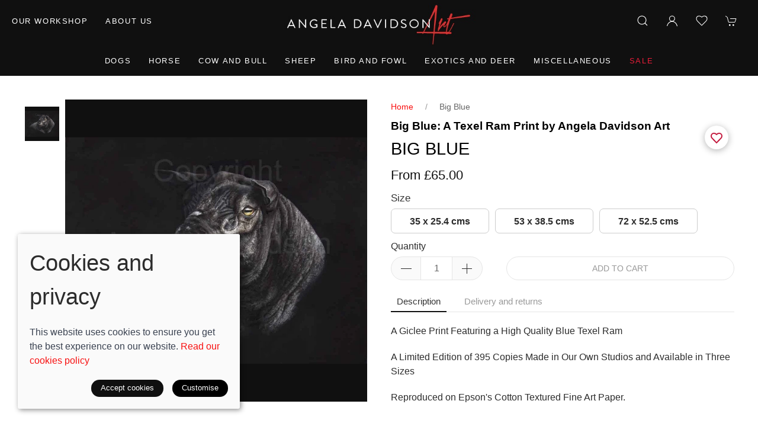

--- FILE ---
content_type: text/html; charset=utf-8
request_url: https://www.angeladavidsonart.co.uk/product/big-blue
body_size: 7365
content:
<!DOCTYPE html><html lang=en><head><meta http-equiv=content-type charset=utf-8><title>Big Blue: A Texel Ram Print by Angela Davidson Art</title><meta name=description content="Buy This Quality Blue Texel Tup Print Directly From Angela Davidson. All Prints Made in the Artist's own Workshops."><meta name=facebook-domain-verification content=yf88c52hhorz0lcgp6lhvrqxc3qppe><meta name=viewport content="width=device-width, initial-scale=1.0"><link rel=preconnect href=https://sd-cdn.azureedge.net crossorigin><link rel=preconnect href=https://cdnjs.cloudflare.com crossorigin><link rel=preconnect href=https://fonts.googleapis.com><link rel=preconnect href=https://fonts.gstatic.com crossorigin><link rel=dns-prefetch href=https://sd-cdn.azureedge.net><link rel=dns-prefetch href=https://cdnjs.cloudflare.com><meta property=og:url content=https://www.angeladavidsonart.co.uk/product/big-blue><meta property=og:title content="Big Blue: A Texel Ram Print by Angela Davidson Art"><meta property=og:type content=product><meta name=twitter:card content=summary_large_image><meta name=twitter:title content="Big Blue: A Texel Ram Print by Angela Davidson Art"><meta property=og:description content="Buy This Quality Blue Texel Tup Print Directly From Angela Davidson. All Prints Made in the Artist's own Workshops."><meta property=og:image content=https://sd-cdn.azureedge.net/d589e1fc-b170-411a-a5cc-c13ded473a3a/Product/4faf2d12-e3c5-4d57-912a-2babdb1db584/bb3bf8d681744b9f857823a0a4db147es842x1120.jpg><link rel=apple-touch-icon sizes=180x180 href=https://sd-cdn.azureedge.net/shared/Ecommerce/angela-davidson-art/ios/180.png><link rel=icon type=image/png sizes=32x32 href=https://sd-cdn.azureedge.net/shared/Ecommerce/angela-davidson-art/windows11/Square44x44Logo.targetsize-32.png><link rel=icon type=image/png sizes=16x16 href=https://sd-cdn.azureedge.net/shared/Ecommerce/angela-davidson-art/windows11/Square44x44Logo.targetsize-16.png><link rel=manifest href=https://sd-cdn.azureedge.net/shared/Ecommerce/angela-davidson-art/manifest.json?v5><link rel=mask-icon href=https://sd-cdn.azureedge.net/shared/Ecommerce/angela-davidson-art/ios/180.png color=#101010><meta name=msapplication-TileColor content=#101010><meta name=theme-color content=#101010><link href=https://www.angeladavidsonart.co.uk/product/big-blue rel=canonical><link rel=stylesheet href=https://cdnjs.cloudflare.com/ajax/libs/uikit/3.5.9/css/uikit.min.css integrity="sha512-Xqa8NIcI5CmhT3dLIwJ/NOX2lzdnApXaRsDOEXijQZJ/WVhZon1xLjD8/RppPqbvIoM2buTnXgi1/QsUVmixqw==" crossorigin=anonymous><link rel=stylesheet href=https://sd-cdn.azureedge.net/shared/css/slick.min.css integrity="sha256-cqoi6HnOD0REyfgv59MMRikYPXWc6D9F6ecbAPCcRBU= sha384-TCaE2Xbsdtmd1SZxNlLBO+5cmkxi+6HzR63m8I+uycwYjjSiaGpljPPjXp2JEuDl sha512-szeSbVElFgD/J7PqRFjcKNgSJgJ02TlHCv7QpBBy0Dqt+ITfia2dNb6n1PPqSLkr9zrUnavlg4eYDH+o+XnwxA==" crossorigin=anonymous><link rel=stylesheet href="https://sd-cdn.azureedge.net/shared/css/slick-theme.min.css?v1=" integrity="sha256-l4cUgVJh9m3NVfhG2HOvTtQjWBgWjOxuxibU1johY/I= sha384-DsIEnkyPbQpG4+Qz4Z6WZ+iTg0NRAwG9c5MJktRoLOk4U792EJTGG6ycM2I8jmr5 sha512-ZHAY0EKfDCBal9BfGteFd+pHLWrfJ4/ZnZz0Z42B7ngtwlOnw1j34Ut5Mkc8OE/wn8FxKmL+u8q03n29OERt4w==" crossorigin=anonymous><link href="/scss/AngelaDavidson.min.css?v2&amp;v=HF6aBfk6Yv3ojrjAU3C5dBSyjLqqSVFdKKdQnGXUtUk" rel=stylesheet><link href=https://sd-cdn.azureedge.net/d589e1fc-b170-411a-a5cc-c13ded473a3a/Misc/Favicon/favicon.png rel=icon><script async src="https://www.googletagmanager.com/gtag/js?id=AW-11040399655"></script><script>window.dataLayer=window.dataLayer||[];function gtag(){dataLayer.push(arguments);}
gtag('js',new Date());gtag('config','AW-11040399655');</script><script defer src="/js/gtrack.min.js?v=-Y86txn_yGVKY2m09_fxsxDOVwuFbLn87fdmMJBT2dw"></script><script async src="/js/lazysizes.min.js?v=QVdLFYRhzWjpQzAZhJ_ZN-oqk3Zn7XmRj8XnzgFnjiU"></script><script defer src=https://cdnjs.cloudflare.com/ajax/libs/jquery/3.5.1/jquery.min.js integrity="sha512-bLT0Qm9VnAYZDflyKcBaQ2gg0hSYNQrJ8RilYldYQ1FxQYoCLtUjuuRuZo+fjqhx/qtq/1itJ0C2ejDxltZVFg==" crossorigin=anonymous></script><script defer src=https://cdnjs.cloudflare.com/ajax/libs/uikit/3.5.9/js/uikit.min.js integrity="sha512-OZ9Sq7ecGckkqgxa8t/415BRNoz2GIInOsu8Qjj99r9IlBCq2XJlm9T9z//D4W1lrl+xCdXzq0EYfMo8DZJ+KA==" crossorigin=anonymous></script><script defer src=https://cdnjs.cloudflare.com/ajax/libs/uikit/3.5.9/js/uikit-icons.min.js integrity="sha512-hcz3GoZLfjU/z1OyArGvM1dVgrzpWcU3jnYaC6klc2gdy9HxrFkmoWmcUYbraeS+V/GWSgfv6upr9ff4RVyQPw==" crossorigin=anonymous></script><script defer src=https://cdnjs.cloudflare.com/ajax/libs/slick-carousel/1.8.1/slick.min.js integrity="sha512-XtmMtDEcNz2j7ekrtHvOVR4iwwaD6o/FUJe6+Zq+HgcCsk3kj4uSQQR8weQ2QVj1o0Pk6PwYLohm206ZzNfubg==" crossorigin=anonymous></script><script defer src=https://sd-cdn.azureedge.net/shared/js/jquery.zoom.min.js integrity="sha256-tzK8pUq7jBkYHa0h2DI5dvrT8WYUsm4JvotQLrwH2Yc= sha384-Zpn2/n9sqV/uPmQNermUx04vyVQP7JkGX5fVESBGbpwG/I1YhJyErdBESzN0/Z25 sha512-YXU4SvJgbdMcqbXJxB2zxe2mz8lprsjpoeigknFQUkbMkrB4oTix9Q/488LMWRN5pbaeJ66h8owVzCsUUHbceg==" crossorigin=anonymous></script><script defer src="https://sd-cdn.azureedge.net/shared/js/jquery.ihavecookies.min.js?v=5" integrity="sha256-u7C+Br9C2xt61x9e6owPgIDyAzxkWJBTz59i4Z+9aKU=" crossorigin=anonymous></script><script async src="https://www.googletagmanager.com/gtag/js?id=G-QL502C86XM"></script><script>window.dataLayer=window.dataLayer||[];function gtag(){dataLayer.push(arguments);}gtag('js',new Date());gtag('config','G-QL502C86XM');</script><script defer src="/js/site.min.js?v=k9hCciPw6_PpcVYoLi6qApX7xupKioq2WdDfHx-I-dg"></script><script defer src="/js/basket.min.js?v=D5ZP2aWQ4rIlt1CVrN5rypRASbkfphcef5pceGnLID8"></script><script defer src="/js/wishlist.min.js?v=ZyX5g9BsZ6swHw_Kt2K7wiYL8EUY6FIeJWDHlLe1RWA"></script><script defer src="/js/product.min.js?v=M1Pf1emtn8uxMmxnMT_RsHV3dr7YIDkFQVxYahAq_PE"></script><script defer src=https://platform.twitter.com/widgets.js charset=utf-8></script><script defer src=//assets.pinterest.com/js/pinit.js></script><script>!function(f,b,e,v,n,t,s){if(f.fbq)return;n=f.fbq=function(){n.callMethod?n.callMethod.apply(n,arguments):n.queue.push(arguments)};if(!f._fbq)f._fbq=n;n.push=n;n.loaded=!0;n.version='2.0';n.queue=[];t=b.createElement(e);t.async=!0;t.src=v;s=b.getElementsByTagName(e)[0];s.parentNode.insertBefore(t,s)}(window,document,'script','https://connect.facebook.net/en_US/fbevents.js');fbq('init','985326359278345');fbq('track','PageView');</script><noscript><img height=1 width=1 style=display:none src="https://www.facebook.com/tr?id=985326359278345&amp;ev=PageView&amp;noscript=1"></noscript><body><header><section class=RibbonBlock style=background-color:#333!important;color:#fff></section><div uk-sticky="sel-target: .uk-navbar-container; cls-active: uk-navbar-sticky"><nav class="uk-navbar-container uk-flex uk-flex-column" uk-navbar="dropbar: true;"><div><div class="uk-align-left uk-margin-left"><a class="uk-navbar-toggle uk-hidden@m" uk-navbar-toggle-icon href=# uk-toggle="target: #offcanvas-nav-primary"></a><ul class="uk-navbar-nav uk-visible@m"><li><a href=/contact title="Visit Angela Davidson Art">Our workshop</a><li><a href=/about title="About Angela Davidson Art">About us</a></ul></div><a class=uk-logo href="/"><img src=https://sd-cdn.azureedge.net/shared/Ecommerce/angela-davidson-art/angela-davidson-art-logo.jpg alt="Angela Davidson Art" title="Angela Davidson Art"></a><div class="uk-align-right uk-margin-right"><ul class="uk-navbar-nav uk-flex-inline"><li class=uk-visible@m><li><a class=uk-navbar-toggle uk-search-icon uk-toggle="target: .nav-overlay; animation: uk-animation-fade" href=# aria-label="Product search"></a><li class=uk-visible@m><a uk-icon="icon: user" title="Login to your account" alt="Login to your account" href=/account/login></a><li class=uk-visible@m><a href=# uk-toggle="target: #wishlist-panel" uk-icon="icon: heart" alt="Add to wishlist" title="Add to wishlist"> <span style=display:none id=wishlist-badge class=uk-badge></span> </a><li><a href=# uk-toggle="target: #cart-panel" uk-icon="icon: cart" alt="Add products to cart" title="Add products to cart"> <span style=display:none id=cart-badge class=uk-badge></span> </a></ul></div></div><div class=MainNav><ul class="uk-navbar-nav uk-visible@m"><li><a href=/dog-prints>Dogs</a><li><a href=/fine-art-equine-prints>Horse</a><li><a href=/fine-art-cattle-prints>Cow and Bull</a><li><a href=/fine-art-sheep-prints>Sheep</a><li><a href=/fine-art-bird-and-fowl-prints>Bird and Fowl</a><li><a href=/fine-art-exotic-animal-deer-prints>Exotics and Deer</a><li><a href=/fine-art-animal-prints>Miscellaneous</a><li><a href=/fine-art-animal-print-sale style=color:#e81d39>Sale</a></ul></div></nav><div class="nav-overlay uk-navbar-left uk-flex-1 SearchBar" hidden><div class="uk-navbar-item uk-width-expand"><form method=get class="uk-search uk-search-navbar uk-width-1-1" action=/shop/search><input class=uk-search-input name=search required type=search placeholder="Search by product name." autofocus></form></div><a class=uk-navbar-toggle uk-close uk-toggle="target: .nav-overlay; animation: uk-animation-fade" href=#></a></div></div><div style=display:none id=offcanvas-nav-primary uk-offcanvas="overlay: true"><div class="uk-offcanvas-bar uk-flex uk-flex-column uk-text-center"><ul class="uk-nav uk-nav-center uk-nav-parent-icon" uk-nav="multiple: true"><li><a class=PrimaryNav href=/dog-prints>Dogs</a><li><a class=PrimaryNav href=/fine-art-equine-prints>Horse</a><li><a class=PrimaryNav href=/fine-art-cattle-prints>Cow and Bull</a><li><a class=PrimaryNav href=/fine-art-sheep-prints>Sheep</a><li><a class=PrimaryNav href=/fine-art-bird-and-fowl-prints>Bird and Fowl</a><li><a class=PrimaryNav href=/fine-art-exotic-animal-deer-prints>Exotics and Deer</a><li><a class=PrimaryNav href=/fine-art-animal-prints>Miscellaneous</a><li><a class=PrimaryNav href=/fine-art-animal-print-sale style=color:#e81d39>Sale</a><li><a class=PrimaryNav href=/contact title="Visit Angela Davidson Art">Our workshop</a><li><a class=PrimaryNav href=/about title="About Angela Davidson Art">About us</a><li><a class=PrimaryNav title="Login to your Angela Davidson Art account" href=/account/login>My account</a><li></ul><div class=uk-margin-top><div class="uk-grid-small uk-child-width-auto uk-flex-inline uk-grid" uk-grid=""><div><a class=uk-icon uk-toggle="target: #wishlist-panel" uk-icon="icon: heart" title="View your wishlist" alt="View your wishlist"></a></div><div><a class=uk-icon href=https://www.facebook.com/angeladavidsonart uk-icon="icon: facebook" title="Visit our Facebook page"></a></div><div><a class=uk-icon href="https://www.instagram.com/angela.davidson.animal.art/" uk-icon="icon: instagram" title="Visit our Instagram page"></a></div><div><a class=uk-icon href=https://twitter.com/AngieArt11 uk-icon="icon: twitter" title="Visit our Twitter page"></a></div><div><a class=uk-icon href="https://www.pinterest.co.uk/afiddler2/" uk-icon="icon: pinterest" title="Visit our Pinterest page"></a></div></div></div></div></div></header><main role=main class=pb-3><section class="uk-section uk-container"><section class="Product uk-child-width-1-1 uk-child-width-1-2@s" uk-grid><div id=product-key class=hide data-id=4faf2d12-e3c5-4d57-912a-2babdb1db584 data-colour=""></div><input name=__RequestVerificationToken type=hidden value=CfDJ8NtkWLYAKolMnBbLdXYP7W503hboWUPY5TVUOeAirqRnkkkdSN_blKzAKp0qkxjyJoXGWxKp-5JDjcvy-AmGgrvPNCRALYmmISfOnTXJBYkSjidZAG0rrSeQVAEUqIC_j0skbUhb1vZ1D4WDedLsYvA><div id=product-key class=hide data-id=4faf2d12-e3c5-4d57-912a-2babdb1db584 data-colour=""></div><div><div class="ProductSlider uk-position-relative uk-visible-toggle"><div class="slider-for uk-margin-large-left"><div><picture><source srcset=https://sd-cdn.azureedge.net/d589e1fc-b170-411a-a5cc-c13ded473a3a/Product/4faf2d12-e3c5-4d57-912a-2babdb1db584/bb3bf8d681744b9f857823a0a4db147es842x1120.webp type=image/webp><source srcset=https://sd-cdn.azureedge.net/d589e1fc-b170-411a-a5cc-c13ded473a3a/Product/4faf2d12-e3c5-4d57-912a-2babdb1db584/bb3bf8d681744b9f857823a0a4db147es842x1120.jpg type=image/jpeg><img src=https://sd-cdn.azureedge.net/d589e1fc-b170-411a-a5cc-c13ded473a3a/Product/4faf2d12-e3c5-4d57-912a-2babdb1db584/bb3bf8d681744b9f857823a0a4db147es842x1120.jpg alt="Big Blue: A Texel Ram Print by Angela Davidson Art" title="Big Blue: A Texel Ram Print by Angela Davidson Art" class=image-zoom> </picture></div></div><div class="uk-position-top-left uk-visible@m"><div class=slider-nav><div><picture><source srcset=https://sd-cdn.azureedge.net/d589e1fc-b170-411a-a5cc-c13ded473a3a/Product/4faf2d12-e3c5-4d57-912a-2babdb1db584/bb3bf8d681744b9f857823a0a4db147es842x1120.webp type=image/webp><source srcset=https://sd-cdn.azureedge.net/d589e1fc-b170-411a-a5cc-c13ded473a3a/Product/4faf2d12-e3c5-4d57-912a-2babdb1db584/bb3bf8d681744b9f857823a0a4db147es842x1120.jpg type=image/jpeg><img src=https://sd-cdn.azureedge.net/d589e1fc-b170-411a-a5cc-c13ded473a3a/Product/4faf2d12-e3c5-4d57-912a-2babdb1db584/bb3bf8d681744b9f857823a0a4db147es842x1120.jpg alt="Big Blue: A Texel Ram Print by Angela Davidson Art" title="Big Blue: A Texel Ram Print by Angela Davidson Art" width=58> </picture></div></div></div></div></div><div><ul class=uk-breadcrumb><li><a href="/">Home</a><li><span>Big Blue</span></ul><div uk-grid><div class=uk-width-expand><h1 id=product-brand>Big Blue: A Texel Ram Print by Angela Davidson Art</h1><h2 id=product-name>Big Blue</h2></div><div class=uk-width-auto><div><a class="add-to-wl wl-style" href=#! data-id=4faf2d12-e3c5-4d57-912a-2babdb1db584 data-colour=""> <span class=wl-icon uk-icon=icon:heart></span> </a></div></div></div><div><span id=variant-price data-base="From £65.00" class=product-price>From &#xA3;65.00</span></div><div class=uk-margin-remove-bottom><input id=gt-brand type=hidden value="Angela Davidson Art"> <input id=gt-name type=hidden value="Big Blue"> <input id=gt-category type=hidden value=Sheep> <input id=gt-variant type=hidden> <input id=gt-price type=hidden value=65.00><form class=product-form action=/product/big-blue method=post><div class="uk-child-width-1-1 variant-item" data-oosp=True data-name="Big Blue" data-brand="Angela Davidson Art" data-category=Sheep uk-grid><input type=hidden class=product-key data-id=4faf2d12-e3c5-4d57-912a-2babdb1db584 value=4faf2d12-e3c5-4d57-912a-2babdb1db584> <input type=hidden class=variant-key value=00000000-0000-0000-0000-000000000000><div class=uk-margin-small-top><label class=uk-form-label for=form-text-size>Size</label><div class=uk-form-controls><div class="uk-grid-collapse uk-child-width-auto uk-grid"><div class="p-opt-button p-opt-size" data-id="35 x 25.4 cms"><input class="uk-radio rb-variant-size" onclick=optionSelected(this) value="35 x 25.4 cms" type=radio name=rb-variant-size> <label>35 x 25.4 cms</label></div><div class="p-opt-button p-opt-size" data-id="53 x 38.5 cms"><input class="uk-radio rb-variant-size" onclick=optionSelected(this) value="53 x 38.5 cms" type=radio name=rb-variant-size> <label>53 x 38.5 cms</label></div><div class="p-opt-button p-opt-size" data-id="72 x 52.5 cms"><input class="uk-radio rb-variant-size" onclick=optionSelected(this) value="72 x 52.5 cms" type=radio name=rb-variant-size> <label>72 x 52.5 cms</label></div></div></div></div><span style=display:none class="uk-text-danger size-error uk-margin-remove-top uk-margin-bottom"></span><ul class=hide><li class=variant data-qty=0 data-price=£245.00 data-id=862cae8e-4bd1-4786-bfe3-71dfde853dfb data-colour="" data-size="72 x 52.5 cms" data-opt1="" data-opt2=""><li class=variant data-qty=0 data-price=£135.00 data-id=742b6679-4ff0-49a6-97a2-b3ba06bac90b data-colour="" data-size="53 x 38.5 cms" data-opt1="" data-opt2=""><li class=variant data-qty=0 data-price=£65.00 data-id=7e7007b0-6761-49cb-938e-c201d3fdc28f data-colour="" data-size="35 x 25.4 cms" data-opt1="" data-opt2=""></ul><div class="uk-child-width-1-2 uk-margin-remove uk-flex uk-flex-bottom" uk-grid><div class="uk-width-auto uk-padding-remove"><label>Quantity</label><div class=qty-ctrl style=margin-top:5px><button type=button class="uk-button qty-dec"><span uk-icon=minus></span></button> <input class="uk-input p-qty" type=number value=1 min=1 placeholder=1> <button type=button class="uk-button qty-inc"><span uk-icon=plus></span></button></div></div><div class=uk-width-expand><button disabled class="btn-add-to-cart uk-button uk-button-primary uk-width-1-1">Add to cart</button></div></div><span style=display:none class="uk-text-danger add-to-cart-error uk-margin-remove-top uk-margin-bottom"></span></div><input name=__RequestVerificationToken type=hidden value=CfDJ8NtkWLYAKolMnBbLdXYP7W503hboWUPY5TVUOeAirqRnkkkdSN_blKzAKp0qkxjyJoXGWxKp-5JDjcvy-AmGgrvPNCRALYmmISfOnTXJBYkSjidZAG0rrSeQVAEUqIC_j0skbUhb1vZ1D4WDedLsYvA></form></div><section class=uk-margin><ul uk-tab><li><a href=#>Description</a><li><a href=#>Delivery and returns</a></ul><ul class=uk-switcher><li><div class=content><p>A Giclee Print Featuring a High Quality Blue Texel Ram<p>A Limited Edition of 395 Copies Made in Our Own Studios and Available in Three Sizes<p>Reproduced on Epson's Cotton Textured Fine Art Paper.<p><br><p>Big Blue. Every year there seems to be yet another type of texel sheep pop up in yet another colour. To the uninitiated it's all a wee bit confusing. But, then again, I'm at an age where a confused look doesn't look out of place.</p><span><b>SKU:</b> 1234</span></div><div class=show-more><a href=# class=ShowMore>Show more</a></div><li><p>All of Angela's prints are now sent fitted in a FREE Double Mount and, better still, all of our mounts are made from Conservation Grade board. Alas, this offer only applies to UK Mainland Postal Addresses. All deliveries must be signed for.<p>UK Mainland Postage: FREE over £150.&nbsp;<br><p>Please see our <a href=/delivery target=_blank>delivery and returns policy</a> for further information.</ul></section></div></section></section><section class=uk-container><div class=social-share><a target=_blank href="https://www.facebook.com/share.php?u=https%3a%2f%2fwww.angeladavidsonart.co.uk%2fproduct%2fbig-blue" rel=noopener> <span uk-icon="icon:facebook; ratio: 1.2"></span> </a> <a target=_blank href="//twitter.com/share?text=Check%20this%20out!&amp;url=https%3a%2f%2fwww.angeladavidsonart.co.uk%2fproduct%2fbig-blue" rel=noopener> <span uk-icon="icon:twitter; ratio: 1.2"></span> </a> <a target=_blank href="https://www.pinterest.com/pin/create/button/?url=&amp;media=&amp;description=" data-pin-custom=true rel=noopener> <span uk-icon="icon:pinterest; ratio: 1.2"></span> </a></div></section><section class=product-carousel><div id=related-products></div></section><style>.hideContent{overflow:hidden;height:162px}.showContent{height:auto}</style><script type=application/ld+json>{"@context":"https://schema.org","@type":"Product","name":"Big Blue: A Texel Ram Print by Angela Davidson Art","image":"https://sd-cdn.azureedge.net/d589e1fc-b170-411a-a5cc-c13ded473a3a/Product/4faf2d12-e3c5-4d57-912a-2babdb1db584/bb3bf8d681744b9f857823a0a4db147es842x1120.jpg","description":"A Giclee Print Featuring a High Quality Blue Texel Ram\r\nA Limited Edition of 395 Copies\r\nMade in Our Own Studios and Available in Three Sizes\r\nReproduced on Epson\u0027s Cotton Textured Fine Art Paper.Big Blue. Every year there seems to be yet another type of texel sheep pop up in yet another colour. To the uninitiated it\u0027s all a wee bit confusing. But, then again, I\u0027m at an age where a confused look doesn\u0027t look out of place.","sku":"1234","brand":{"@type":"Brand","name":"Angela Davidson Art"},"offers":{"@type":"Offer","url":"https://www.angeladavidsonart.co.uk/product/big-blue","priceCurrency":"GBP","price":"65.00","availability":"https://schema.org/InStock"}}</script></main><div class=NewsletterColour id=Newsletter><h3>Don't miss Angela's latest prints</h3><p>Be the first to know about new prints and offers.</p><button class=newsletter-button id=open-newsletter type=button>Sign up now!</button><ul class=social><li><a href="https://www.instagram.com/angela.davidson.animal.art/" uk-icon="icon: instagram" alt="Angela Davidson Art Instagram" title="Angela Davidson Art Instagram"></a><li><a href="https://www.pinterest.co.uk/afiddler2/" uk-icon="icon: pinterest" alt="Angela Davidson Art Pinterest" title="Angela Davidson Art Pinterest"></a><li><a href=https://twitter.com/AngieArt11 uk-icon="icon: twitter" alt="Angela Davidson Art Twitter" title="Angela Davidson Art Twitter"></a><li><a href=https://www.facebook.com/angeladavidsonart uk-icon="icon: facebook" alt="Angela Davidson Art Facebook" title="Angela Davidson Art Facebook"></a></ul></div><footer class=uk-section><div class=uk-container><div class=uk-child-width-1-3@m uk-grid><div><ul class=uk-list><li class=uk-nav-header>Visit our store<li style=white-space:pre-line>Waulkmill Cottage, Dunnydeer, Insch, Aberdeenshire, AB52 6XQ<li>Tel: <a href=tel:01464821351>01464821351</a><li>Email: <a href="mailto:info@angeladavidsonart.co.uk?Subject=Online%20enquiry">info@angeladavidsonart.co.uk</a><li class=uk-nav-header>Opening hours<li style=white-space:pre-line>Mon - Fri: 08:00 - 17:00&#xD;&#xA;Sat: 09:00 - 16:00&#xD;&#xA;Sun: Closed</ul></div><div><ul class=uk-list><li class=uk-nav-header>Information<li><a href=/about>Our story</a><li><a href=/contact>Find us</a><li><a href=/account/login>My account</a><li><a href=/print-information>Print information</a><li><a href=/quality-information>Quality information</a><li><a href=/commissions>Commissions</a></ul></div><div><ul class=uk-list><li class=uk-nav-header>Policies<li><a href=/terms>Terms and conditions</a><li><a href=/cookies>Cookies policy</a><li><a href=/privacy>Privacy policy</a><li><a href=/delivery>Delivery and returns policy</a></ul><div><div><div class="uk-grid-small uk-child-width-auto uk-flex-inline uk-grid" uk-grid><div><img src=https://sd-cdn.azureedge.net/shared/Ecommerce/visa.svg width=40 height=33 alt="Visa logo"></div><div><img src=https://sd-cdn.azureedge.net/shared/Ecommerce/mastercard.svg width=40 height=33 alt="Mastercard logo"></div><div><img src=https://sd-cdn.azureedge.net/shared/Ecommerce/maestrocard.svg width=40 height=33 alt="Maestrocard logo"></div><div><img src=https://sd-cdn.azureedge.net/shared/Ecommerce/amex.svg width=40 height=33 alt="American Express logo"></div><div><img src=https://sd-cdn.azureedge.net/shared/Ecommerce/jcb.svg width=40 height=33 alt="JCB logo"></div><div><img src=https://sd-cdn.azureedge.net/shared/images/google-pay.svg width=40 height=33 alt="Google Pay logo"></div><div><img src=https://sd-cdn.azureedge.net/shared/images/Apple_Pay.svg width=40 height=33 alt="Apple Pay logo"></div></div></div></div></div></div><div class="uk-grid-match uk-child-width-1-2@m" uk-grid><div><span>&copy; 2026 Angela Davidson Art | <a href=/sitemap>Site map</a></span> <span>eCommerce by <a href=https://www.saledock.com target=_blank rel=noopener>Saledock</a></span></div><div class=uk-text-right><span>VAT Registration: 813996593</span></div></div></div></footer><div id=generic-modal class=uk-flex-top uk-modal><div class="uk-modal-dialog uk-modal-body uk-margin-auto-vertical"><button class=uk-modal-close-default type=button uk-close></button><div id=generic-modal-content></div></div></div><div id=modal-full class=uk-flex-top uk-modal><div class="uk-modal-dialog uk-modal-body uk-margin-auto-vertical"><button class="uk-modal-close-full uk-close-large" type=button uk-close></button><div uk-height-match="target: > .ModalContentHeight" id=modal-full-content class="uk-grid-collapse uk-child-width-1-2@s uk-flex-middle uk-padding-small" uk-grid></div></div></div><div id=cart-panel uk-offcanvas="flip: true; overlay: true" style=display:none></div><div id=wishlist-panel uk-offcanvas="flip: true; overlay: true" style=display:none><div class=uk-offcanvas-bar><button class=uk-offcanvas-close type=button uk-close></button><h3>Wishlist</h3><div id=wishlist-container></div></div></div>

--- FILE ---
content_type: text/html; charset=utf-8
request_url: https://www.angeladavidsonart.co.uk/basket
body_size: 137
content:
<div class=uk-offcanvas-bar><button class=uk-offcanvas-close type=button uk-close></button><h3>Cart</h3><div><p>There's nothing to see here</div></div>

--- FILE ---
content_type: text/html; charset=utf-8
request_url: https://www.angeladavidsonart.co.uk/shop/relatedproducts/4faf2d12-e3c5-4d57-912a-2babdb1db584?colour=
body_size: 2279
content:
<div class=uk-article><h3 class=uk-article-title>You may also like</h3></div><div uk-slider="autoplay: true; center: true; autoplay-interval: 3000;" class=uk-margin><div class=uk-position-relative><div id=product-list class="uk-slider-items uk-grid-match uk-child-width-1-2 uk-child-width-1-4@s uk-child-width-1-5@m uk-grid-small" uk-grid uk-height-match="target: > div > .uk-card"><div class=uk-transition-toggle><div class="uk-card uk-card-small"><div class=uk-card-body><div class=p-list-img><a href=/product/northern-black alt="Northern Black: A Sheep Fine Art Print"> <picture><source srcset=https://sd-cdn.azureedge.net/d589e1fc-b170-411a-a5cc-c13ded473a3a/Product/6b8e6cc0-da4e-4dde-ace1-5bd2d64e852c/3618a885cb7746928499f3592cb67d11s842x1120.webp type=image/webp><source srcset=https://sd-cdn.azureedge.net/d589e1fc-b170-411a-a5cc-c13ded473a3a/Product/6b8e6cc0-da4e-4dde-ace1-5bd2d64e852c/3618a885cb7746928499f3592cb67d11s842x1120.jpg type=image/jpeg><img alt="Northern Black" class=lazyload data-src=https://sd-cdn.azureedge.net/d589e1fc-b170-411a-a5cc-c13ded473a3a/Product/6b8e6cc0-da4e-4dde-ace1-5bd2d64e852c/3618a885cb7746928499f3592cb67d11s842x1120.jpg title="Northern Black: A Sheep Fine Art Print"> </picture> </a></div><div class="uk-transition-fade uk-position-top"><div class=p-list-img><a href=/product/northern-black alt="Northern Black: A Sheep Fine Art Print"> <picture><source srcset=https://sd-cdn.azureedge.net/d589e1fc-b170-411a-a5cc-c13ded473a3a/Product/6b8e6cc0-da4e-4dde-ace1-5bd2d64e852c/3618a885cb7746928499f3592cb67d11s842x1120.webp type=image/webp><source srcset=https://sd-cdn.azureedge.net/d589e1fc-b170-411a-a5cc-c13ded473a3a/Product/6b8e6cc0-da4e-4dde-ace1-5bd2d64e852c/3618a885cb7746928499f3592cb67d11s842x1120.jpg type=image/jpeg><img alt=https://sd-cdn.azureedge.net/d589e1fc-b170-411a-a5cc-c13ded473a3a/Product/6b8e6cc0-da4e-4dde-ace1-5bd2d64e852c/3618a885cb7746928499f3592cb67d11s842x1120.jpg class=lazyload data-src=https://sd-cdn.azureedge.net/d589e1fc-b170-411a-a5cc-c13ded473a3a/Product/6b8e6cc0-da4e-4dde-ace1-5bd2d64e852c/3618a885cb7746928499f3592cb67d11s842x1120.jpg title="Northern Black: A Sheep Fine Art Print"> </picture> </a></div><div class="uk-position-bottom uk-visible@s"><a class=p-qview data-slug=northern-black href=#!><span>Quick view</span></a></div></div><div class=uk-position-top-left></div><div><div class=p-info><div class="uk-flex uk-flex-inline"><div class=uk-width-expand><h3><a href=/product/northern-black>Northern Black</a></h3></div><a class="add-to-wl uk-width-auto" href=#! data-id=6b8e6cc0-da4e-4dde-ace1-5bd2d64e852c data-colour=""><span class=wl-icon uk-icon="icon: heart"></span></a></div><span class=p-price>From &#xA3;85.00</span></div><div class="uk-position-top-right uk-visible@s"></div></div></div></div></div><div class=uk-transition-toggle><div class="uk-card uk-card-small"><div class=uk-card-body><div class=p-list-img><a href=/product/genetex alt="Genetex: A Sheep Fine Art Print"> <picture><source srcset=https://sd-cdn.azureedge.net/d589e1fc-b170-411a-a5cc-c13ded473a3a/Product/8868ba48-3347-4ed9-af28-bdd171d99d72/888aa2d4ac71496f9df5f479bb3380c6s842x1120.webp type=image/webp><source srcset=https://sd-cdn.azureedge.net/d589e1fc-b170-411a-a5cc-c13ded473a3a/Product/8868ba48-3347-4ed9-af28-bdd171d99d72/888aa2d4ac71496f9df5f479bb3380c6s842x1120.jpg type=image/jpeg><img alt=Genetex class=lazyload data-src=https://sd-cdn.azureedge.net/d589e1fc-b170-411a-a5cc-c13ded473a3a/Product/8868ba48-3347-4ed9-af28-bdd171d99d72/888aa2d4ac71496f9df5f479bb3380c6s842x1120.jpg title="Genetex: A Sheep Fine Art Print"> </picture> </a></div><div class="uk-transition-fade uk-position-top"><div class=p-list-img><a href=/product/genetex alt="Genetex: A Sheep Fine Art Print"> <picture><source srcset=https://sd-cdn.azureedge.net/d589e1fc-b170-411a-a5cc-c13ded473a3a/Product/8868ba48-3347-4ed9-af28-bdd171d99d72/888aa2d4ac71496f9df5f479bb3380c6s842x1120.webp type=image/webp><source srcset=https://sd-cdn.azureedge.net/d589e1fc-b170-411a-a5cc-c13ded473a3a/Product/8868ba48-3347-4ed9-af28-bdd171d99d72/888aa2d4ac71496f9df5f479bb3380c6s842x1120.jpg type=image/jpeg><img alt=https://sd-cdn.azureedge.net/d589e1fc-b170-411a-a5cc-c13ded473a3a/Product/8868ba48-3347-4ed9-af28-bdd171d99d72/888aa2d4ac71496f9df5f479bb3380c6s842x1120.jpg class=lazyload data-src=https://sd-cdn.azureedge.net/d589e1fc-b170-411a-a5cc-c13ded473a3a/Product/8868ba48-3347-4ed9-af28-bdd171d99d72/888aa2d4ac71496f9df5f479bb3380c6s842x1120.jpg title="Genetex: A Sheep Fine Art Print"> </picture> </a></div><div class="uk-position-bottom uk-visible@s"><a class=p-qview data-slug=genetex href=#!><span>Quick view</span></a></div></div><div class=uk-position-top-left></div><div><div class=p-info><div class="uk-flex uk-flex-inline"><div class=uk-width-expand><h3><a href=/product/genetex>Genetex</a></h3></div><a class="add-to-wl uk-width-auto" href=#! data-id=8868ba48-3347-4ed9-af28-bdd171d99d72 data-colour=""><span class=wl-icon uk-icon="icon: heart"></span></a></div><span class=p-price>From &#xA3;65.00</span></div><div class="uk-position-top-right uk-visible@s"></div></div></div></div></div><div class=uk-transition-toggle><div class="uk-card uk-card-small"><div class=uk-card-body><div class=p-list-img><a href=/product/jac-the-lad alt="Jac The Lad: A Sheep Fine Art Print"> <picture><source srcset=https://sd-cdn.azureedge.net/d589e1fc-b170-411a-a5cc-c13ded473a3a/Product/7ea72c0e-486b-4d8e-afe4-7d838af2d425/cda065e8753d479b8222a432eed714e7s842x1120.webp type=image/webp><source srcset=https://sd-cdn.azureedge.net/d589e1fc-b170-411a-a5cc-c13ded473a3a/Product/7ea72c0e-486b-4d8e-afe4-7d838af2d425/cda065e8753d479b8222a432eed714e7s842x1120.jpg type=image/jpeg><img alt="Jac The Lad" class=lazyload data-src=https://sd-cdn.azureedge.net/d589e1fc-b170-411a-a5cc-c13ded473a3a/Product/7ea72c0e-486b-4d8e-afe4-7d838af2d425/cda065e8753d479b8222a432eed714e7s842x1120.jpg title="Jac The Lad: A Sheep Fine Art Print"> </picture> </a></div><div class="uk-transition-fade uk-position-top"><div class=p-list-img><a href=/product/jac-the-lad alt="Jac The Lad: A Sheep Fine Art Print"> <picture><source srcset=https://sd-cdn.azureedge.net/d589e1fc-b170-411a-a5cc-c13ded473a3a/Product/7ea72c0e-486b-4d8e-afe4-7d838af2d425/cda065e8753d479b8222a432eed714e7s842x1120.webp type=image/webp><source srcset=https://sd-cdn.azureedge.net/d589e1fc-b170-411a-a5cc-c13ded473a3a/Product/7ea72c0e-486b-4d8e-afe4-7d838af2d425/cda065e8753d479b8222a432eed714e7s842x1120.jpg type=image/jpeg><img alt=https://sd-cdn.azureedge.net/d589e1fc-b170-411a-a5cc-c13ded473a3a/Product/7ea72c0e-486b-4d8e-afe4-7d838af2d425/cda065e8753d479b8222a432eed714e7s842x1120.jpg class=lazyload data-src=https://sd-cdn.azureedge.net/d589e1fc-b170-411a-a5cc-c13ded473a3a/Product/7ea72c0e-486b-4d8e-afe4-7d838af2d425/cda065e8753d479b8222a432eed714e7s842x1120.jpg title="Jac The Lad: A Sheep Fine Art Print"> </picture> </a></div><div class="uk-position-bottom uk-visible@s"><a class=p-qview data-slug=jac-the-lad href=#!><span>Quick view</span></a></div></div><div class=uk-position-top-left></div><div><div class=p-info><div class="uk-flex uk-flex-inline"><div class=uk-width-expand><h3><a href=/product/jac-the-lad>Jac The Lad</a></h3></div><a class="add-to-wl uk-width-auto" href=#! data-id=7ea72c0e-486b-4d8e-afe4-7d838af2d425 data-colour=""><span class=wl-icon uk-icon="icon: heart"></span></a></div><span class=p-price>From &#xA3;65.00</span></div><div class="uk-position-top-right uk-visible@s"></div></div></div></div></div><div class=uk-transition-toggle><div class="uk-card uk-card-small"><div class=uk-card-body><div class=p-list-img><a href=/product/bel-bottoms alt="Bel-Bottoms: A Sheep Fine Art Print"> <picture><source srcset=https://sd-cdn.azureedge.net/d589e1fc-b170-411a-a5cc-c13ded473a3a/Product/6edb2efd-efcf-4e8d-9856-4452f6b227ad/128fcbc7477541c48c36f7009277f9b9s842x1120.webp type=image/webp><source srcset=https://sd-cdn.azureedge.net/d589e1fc-b170-411a-a5cc-c13ded473a3a/Product/6edb2efd-efcf-4e8d-9856-4452f6b227ad/128fcbc7477541c48c36f7009277f9b9s842x1120.jpg type=image/jpeg><img alt=Bel-Bottoms class=lazyload data-src=https://sd-cdn.azureedge.net/d589e1fc-b170-411a-a5cc-c13ded473a3a/Product/6edb2efd-efcf-4e8d-9856-4452f6b227ad/128fcbc7477541c48c36f7009277f9b9s842x1120.jpg title="Bel-Bottoms: A Sheep Fine Art Print"> </picture> </a></div><div class="uk-transition-fade uk-position-top"><div class=p-list-img><a href=/product/bel-bottoms alt="Bel-Bottoms: A Sheep Fine Art Print"> <picture><source srcset=https://sd-cdn.azureedge.net/d589e1fc-b170-411a-a5cc-c13ded473a3a/Product/6edb2efd-efcf-4e8d-9856-4452f6b227ad/128fcbc7477541c48c36f7009277f9b9s842x1120.webp type=image/webp><source srcset=https://sd-cdn.azureedge.net/d589e1fc-b170-411a-a5cc-c13ded473a3a/Product/6edb2efd-efcf-4e8d-9856-4452f6b227ad/128fcbc7477541c48c36f7009277f9b9s842x1120.jpg type=image/jpeg><img alt=https://sd-cdn.azureedge.net/d589e1fc-b170-411a-a5cc-c13ded473a3a/Product/6edb2efd-efcf-4e8d-9856-4452f6b227ad/128fcbc7477541c48c36f7009277f9b9s842x1120.jpg class=lazyload data-src=https://sd-cdn.azureedge.net/d589e1fc-b170-411a-a5cc-c13ded473a3a/Product/6edb2efd-efcf-4e8d-9856-4452f6b227ad/128fcbc7477541c48c36f7009277f9b9s842x1120.jpg title="Bel-Bottoms: A Sheep Fine Art Print"> </picture> </a></div><div class="uk-position-bottom uk-visible@s"><a class=p-qview data-slug=bel-bottoms href=#!><span>Quick view</span></a></div></div><div class=uk-position-top-left></div><div><div class=p-info><div class="uk-flex uk-flex-inline"><div class=uk-width-expand><h3><a href=/product/bel-bottoms>Bel-Bottoms</a></h3></div><a class="add-to-wl uk-width-auto" href=#! data-id=6edb2efd-efcf-4e8d-9856-4452f6b227ad data-colour=""><span class=wl-icon uk-icon="icon: heart"></span></a></div><span class=p-price>From &#xA3;50.00</span></div><div class="uk-position-top-right uk-visible@s"></div></div></div></div></div><div class=uk-transition-toggle><div class="uk-card uk-card-small"><div class=uk-card-body><div class=p-list-img><a href=/product/blue-shade-ewes alt="Blue Shade Ewes: A Sheep Fine Art Print"> <picture><source srcset=https://sd-cdn.azureedge.net/d589e1fc-b170-411a-a5cc-c13ded473a3a/Product/9f63ac83-92cc-4fec-b08e-01357fd8413c/7b1562b389874b50a62c5570b3c80066s842x1120.webp type=image/webp><source srcset=https://sd-cdn.azureedge.net/d589e1fc-b170-411a-a5cc-c13ded473a3a/Product/9f63ac83-92cc-4fec-b08e-01357fd8413c/7b1562b389874b50a62c5570b3c80066s842x1120.jpg type=image/jpeg><img alt="Blue Shade Ewes" class=lazyload data-src=https://sd-cdn.azureedge.net/d589e1fc-b170-411a-a5cc-c13ded473a3a/Product/9f63ac83-92cc-4fec-b08e-01357fd8413c/7b1562b389874b50a62c5570b3c80066s842x1120.jpg title="Blue Shade Ewes: A Sheep Fine Art Print"> </picture> </a></div><div class="uk-transition-fade uk-position-top"><div class=p-list-img><a href=/product/blue-shade-ewes alt="Blue Shade Ewes: A Sheep Fine Art Print"> <picture><source srcset=https://sd-cdn.azureedge.net/d589e1fc-b170-411a-a5cc-c13ded473a3a/Product/9f63ac83-92cc-4fec-b08e-01357fd8413c/7b1562b389874b50a62c5570b3c80066s842x1120.webp type=image/webp><source srcset=https://sd-cdn.azureedge.net/d589e1fc-b170-411a-a5cc-c13ded473a3a/Product/9f63ac83-92cc-4fec-b08e-01357fd8413c/7b1562b389874b50a62c5570b3c80066s842x1120.jpg type=image/jpeg><img alt=https://sd-cdn.azureedge.net/d589e1fc-b170-411a-a5cc-c13ded473a3a/Product/9f63ac83-92cc-4fec-b08e-01357fd8413c/7b1562b389874b50a62c5570b3c80066s842x1120.jpg class=lazyload data-src=https://sd-cdn.azureedge.net/d589e1fc-b170-411a-a5cc-c13ded473a3a/Product/9f63ac83-92cc-4fec-b08e-01357fd8413c/7b1562b389874b50a62c5570b3c80066s842x1120.jpg title="Blue Shade Ewes: A Sheep Fine Art Print"> </picture> </a></div><div class="uk-position-bottom uk-visible@s"><a class=p-qview data-slug=blue-shade-ewes href=#!><span>Quick view</span></a></div></div><div class=uk-position-top-left></div><div><div class=p-info><div class="uk-flex uk-flex-inline"><div class=uk-width-expand><h3><a href=/product/blue-shade-ewes>Blue Shade Ewes</a></h3></div><a class="add-to-wl uk-width-auto" href=#! data-id=9f63ac83-92cc-4fec-b08e-01357fd8413c data-colour=""><span class=wl-icon uk-icon="icon: heart"></span></a></div><span class=p-price>From &#xA3;65.00</span></div><div class="uk-position-top-right uk-visible@s"></div></div></div></div></div><div class=uk-transition-toggle><div class="uk-card uk-card-small"><div class=uk-card-body><div class=p-list-img><a href=/product/hillside-primary alt="Hillside Primary: A Sheep Fine Art Print"> <picture><source srcset=https://sd-cdn.azureedge.net/d589e1fc-b170-411a-a5cc-c13ded473a3a/Product/49de7fab-70c8-4a06-9a5f-a7ca21a3e158/9264e7b16fca4c8780f0b64b7a357470s842x1120.webp type=image/webp><source srcset=https://sd-cdn.azureedge.net/d589e1fc-b170-411a-a5cc-c13ded473a3a/Product/49de7fab-70c8-4a06-9a5f-a7ca21a3e158/9264e7b16fca4c8780f0b64b7a357470s842x1120.jpg type=image/jpeg><img alt="Hillside Primary" class=lazyload data-src=https://sd-cdn.azureedge.net/d589e1fc-b170-411a-a5cc-c13ded473a3a/Product/49de7fab-70c8-4a06-9a5f-a7ca21a3e158/9264e7b16fca4c8780f0b64b7a357470s842x1120.jpg title="Hillside Primary: A Sheep Fine Art Print"> </picture> </a></div><div class="uk-transition-fade uk-position-top"><div class=p-list-img><a href=/product/hillside-primary alt="Hillside Primary: A Sheep Fine Art Print"> <picture><source srcset=https://sd-cdn.azureedge.net/d589e1fc-b170-411a-a5cc-c13ded473a3a/Product/49de7fab-70c8-4a06-9a5f-a7ca21a3e158/9264e7b16fca4c8780f0b64b7a357470s842x1120.webp type=image/webp><source srcset=https://sd-cdn.azureedge.net/d589e1fc-b170-411a-a5cc-c13ded473a3a/Product/49de7fab-70c8-4a06-9a5f-a7ca21a3e158/9264e7b16fca4c8780f0b64b7a357470s842x1120.jpg type=image/jpeg><img alt=https://sd-cdn.azureedge.net/d589e1fc-b170-411a-a5cc-c13ded473a3a/Product/49de7fab-70c8-4a06-9a5f-a7ca21a3e158/9264e7b16fca4c8780f0b64b7a357470s842x1120.jpg class=lazyload data-src=https://sd-cdn.azureedge.net/d589e1fc-b170-411a-a5cc-c13ded473a3a/Product/49de7fab-70c8-4a06-9a5f-a7ca21a3e158/9264e7b16fca4c8780f0b64b7a357470s842x1120.jpg title="Hillside Primary: A Sheep Fine Art Print"> </picture> </a></div><div class="uk-position-bottom uk-visible@s"><a class=p-qview data-slug=hillside-primary href=#!><span>Quick view</span></a></div></div><div class=uk-position-top-left></div><div><div class=p-info><div class="uk-flex uk-flex-inline"><div class=uk-width-expand><h3><a href=/product/hillside-primary>Hillside Primary</a></h3></div><a class="add-to-wl uk-width-auto" href=#! data-id=49de7fab-70c8-4a06-9a5f-a7ca21a3e158 data-colour=""><span class=wl-icon uk-icon="icon: heart"></span></a></div><span class=p-price>From &#xA3;55.00</span></div><div class="uk-position-top-right uk-visible@s"></div></div></div></div></div><div class=uk-transition-toggle><div class="uk-card uk-card-small"><div class=uk-card-body><div class=p-list-img><a href=/product/dorsets-1 alt="Dorsets: A Sheep Fine Art Print"> <picture><source srcset=https://sd-cdn.azureedge.net/d589e1fc-b170-411a-a5cc-c13ded473a3a/Product/701b8340-5c99-4fc4-912c-c74ae4993bf3/1c5a517d75fa452f95eaf6b833823e3bs842x1120.webp type=image/webp><source srcset=https://sd-cdn.azureedge.net/d589e1fc-b170-411a-a5cc-c13ded473a3a/Product/701b8340-5c99-4fc4-912c-c74ae4993bf3/1c5a517d75fa452f95eaf6b833823e3bs842x1120.jpg type=image/jpeg><img alt=Dorsets class=lazyload data-src=https://sd-cdn.azureedge.net/d589e1fc-b170-411a-a5cc-c13ded473a3a/Product/701b8340-5c99-4fc4-912c-c74ae4993bf3/1c5a517d75fa452f95eaf6b833823e3bs842x1120.jpg title="Dorsets: A Sheep Fine Art Print"> </picture> </a></div><div class="uk-transition-fade uk-position-top"><div class=p-list-img><a href=/product/dorsets-1 alt="Dorsets: A Sheep Fine Art Print"> <picture><source srcset=https://sd-cdn.azureedge.net/d589e1fc-b170-411a-a5cc-c13ded473a3a/Product/701b8340-5c99-4fc4-912c-c74ae4993bf3/1c5a517d75fa452f95eaf6b833823e3bs842x1120.webp type=image/webp><source srcset=https://sd-cdn.azureedge.net/d589e1fc-b170-411a-a5cc-c13ded473a3a/Product/701b8340-5c99-4fc4-912c-c74ae4993bf3/1c5a517d75fa452f95eaf6b833823e3bs842x1120.jpg type=image/jpeg><img alt=https://sd-cdn.azureedge.net/d589e1fc-b170-411a-a5cc-c13ded473a3a/Product/701b8340-5c99-4fc4-912c-c74ae4993bf3/1c5a517d75fa452f95eaf6b833823e3bs842x1120.jpg class=lazyload data-src=https://sd-cdn.azureedge.net/d589e1fc-b170-411a-a5cc-c13ded473a3a/Product/701b8340-5c99-4fc4-912c-c74ae4993bf3/1c5a517d75fa452f95eaf6b833823e3bs842x1120.jpg title="Dorsets: A Sheep Fine Art Print"> </picture> </a></div><div class="uk-position-bottom uk-visible@s"><a class=p-qview data-slug=dorsets-1 href=#!><span>Quick view</span></a></div></div><div class=uk-position-top-left></div><div><div class=p-info><div class="uk-flex uk-flex-inline"><div class=uk-width-expand><h3><a href=/product/dorsets-1>Dorsets</a></h3></div><a class="add-to-wl uk-width-auto" href=#! data-id=701b8340-5c99-4fc4-912c-c74ae4993bf3 data-colour=""><span class=wl-icon uk-icon="icon: heart"></span></a></div><span class=p-price>From &#xA3;55.00</span></div><div class="uk-position-top-right uk-visible@s"></div></div></div></div></div><div class=uk-transition-toggle><div class="uk-card uk-card-small"><div class=uk-card-body><div class=p-list-img><a href=/product/the-thistle alt="The Thistle: A Sheep Fine Art Print"> <picture><source srcset=https://sd-cdn.azureedge.net/d589e1fc-b170-411a-a5cc-c13ded473a3a/Product/54643c2c-9d7c-453c-8c3b-7bbe3cf1ad22/b141a7544e404d06a7fa6a93235a4cbcs842x1120.webp type=image/webp><source srcset=https://sd-cdn.azureedge.net/d589e1fc-b170-411a-a5cc-c13ded473a3a/Product/54643c2c-9d7c-453c-8c3b-7bbe3cf1ad22/b141a7544e404d06a7fa6a93235a4cbcs842x1120.jpg type=image/jpeg><img alt="The Thistle" class=lazyload data-src=https://sd-cdn.azureedge.net/d589e1fc-b170-411a-a5cc-c13ded473a3a/Product/54643c2c-9d7c-453c-8c3b-7bbe3cf1ad22/b141a7544e404d06a7fa6a93235a4cbcs842x1120.jpg title="The Thistle: A Sheep Fine Art Print"> </picture> </a></div><div class="uk-transition-fade uk-position-top"><div class=p-list-img><a href=/product/the-thistle alt="The Thistle: A Sheep Fine Art Print"> <picture><source srcset=https://sd-cdn.azureedge.net/d589e1fc-b170-411a-a5cc-c13ded473a3a/Product/54643c2c-9d7c-453c-8c3b-7bbe3cf1ad22/b141a7544e404d06a7fa6a93235a4cbcs842x1120.webp type=image/webp><source srcset=https://sd-cdn.azureedge.net/d589e1fc-b170-411a-a5cc-c13ded473a3a/Product/54643c2c-9d7c-453c-8c3b-7bbe3cf1ad22/b141a7544e404d06a7fa6a93235a4cbcs842x1120.jpg type=image/jpeg><img alt=https://sd-cdn.azureedge.net/d589e1fc-b170-411a-a5cc-c13ded473a3a/Product/54643c2c-9d7c-453c-8c3b-7bbe3cf1ad22/b141a7544e404d06a7fa6a93235a4cbcs842x1120.jpg class=lazyload data-src=https://sd-cdn.azureedge.net/d589e1fc-b170-411a-a5cc-c13ded473a3a/Product/54643c2c-9d7c-453c-8c3b-7bbe3cf1ad22/b141a7544e404d06a7fa6a93235a4cbcs842x1120.jpg title="The Thistle: A Sheep Fine Art Print"> </picture> </a></div><div class="uk-position-bottom uk-visible@s"><a class=p-qview data-slug=the-thistle href=#!><span>Quick view</span></a></div></div><div class=uk-position-top-left></div><div><div class=p-info><div class="uk-flex uk-flex-inline"><div class=uk-width-expand><h3><a href=/product/the-thistle>The Thistle</a></h3></div><a class="add-to-wl uk-width-auto" href=#! data-id=54643c2c-9d7c-453c-8c3b-7bbe3cf1ad22 data-colour=""><span class=wl-icon uk-icon="icon: heart"></span></a></div><span class=p-price>From &#xA3;55.00</span></div><div class="uk-position-top-right uk-visible@s"></div></div></div></div></div><div class=uk-transition-toggle><div class="uk-card uk-card-small"><div class=uk-card-body><div class=p-list-img><a href=/product/mr-robson alt="Mr. Robson: A Sheep Fine Art Print"> <picture><source srcset=https://sd-cdn.azureedge.net/d589e1fc-b170-411a-a5cc-c13ded473a3a/Product/aa495178-deee-4757-ba60-87ca488d073e/1d85d7dd08b940b98a61ce235d8ebc48s842x1120.webp type=image/webp><source srcset=https://sd-cdn.azureedge.net/d589e1fc-b170-411a-a5cc-c13ded473a3a/Product/aa495178-deee-4757-ba60-87ca488d073e/1d85d7dd08b940b98a61ce235d8ebc48s842x1120.jpg type=image/jpeg><img alt="Mr. Robson" class=lazyload data-src=https://sd-cdn.azureedge.net/d589e1fc-b170-411a-a5cc-c13ded473a3a/Product/aa495178-deee-4757-ba60-87ca488d073e/1d85d7dd08b940b98a61ce235d8ebc48s842x1120.jpg title="Mr. Robson: A Sheep Fine Art Print"> </picture> </a></div><div class="uk-transition-fade uk-position-top"><div class=p-list-img><a href=/product/mr-robson alt="Mr. Robson: A Sheep Fine Art Print"> <picture><source srcset=https://sd-cdn.azureedge.net/d589e1fc-b170-411a-a5cc-c13ded473a3a/Product/aa495178-deee-4757-ba60-87ca488d073e/1d85d7dd08b940b98a61ce235d8ebc48s842x1120.webp type=image/webp><source srcset=https://sd-cdn.azureedge.net/d589e1fc-b170-411a-a5cc-c13ded473a3a/Product/aa495178-deee-4757-ba60-87ca488d073e/1d85d7dd08b940b98a61ce235d8ebc48s842x1120.jpg type=image/jpeg><img alt=https://sd-cdn.azureedge.net/d589e1fc-b170-411a-a5cc-c13ded473a3a/Product/aa495178-deee-4757-ba60-87ca488d073e/1d85d7dd08b940b98a61ce235d8ebc48s842x1120.jpg class=lazyload data-src=https://sd-cdn.azureedge.net/d589e1fc-b170-411a-a5cc-c13ded473a3a/Product/aa495178-deee-4757-ba60-87ca488d073e/1d85d7dd08b940b98a61ce235d8ebc48s842x1120.jpg title="Mr. Robson: A Sheep Fine Art Print"> </picture> </a></div><div class="uk-position-bottom uk-visible@s"><a class=p-qview data-slug=mr-robson href=#!><span>Quick view</span></a></div></div><div class=uk-position-top-left></div><div><div class=p-info><div class="uk-flex uk-flex-inline"><div class=uk-width-expand><h3><a href=/product/mr-robson>Mr. Robson</a></h3></div><a class="add-to-wl uk-width-auto" href=#! data-id=aa495178-deee-4757-ba60-87ca488d073e data-colour=""><span class=wl-icon uk-icon="icon: heart"></span></a></div><span class=p-price>From &#xA3;65.00</span></div><div class="uk-position-top-right uk-visible@s"></div></div></div></div></div><div class=uk-transition-toggle><div class="uk-card uk-card-small"><div class=uk-card-body><div class=p-list-img><a href=/product/blue-genes alt="Blue Genes: A Sheep Fine Art Print"> <picture><source srcset=https://sd-cdn.azureedge.net/d589e1fc-b170-411a-a5cc-c13ded473a3a/Product/a7d889c3-d1f8-458e-8a47-250cd4056fd6/cb4d875bb7484b1e85728c1d84b6b4fas842x1120.webp type=image/webp><source srcset=https://sd-cdn.azureedge.net/d589e1fc-b170-411a-a5cc-c13ded473a3a/Product/a7d889c3-d1f8-458e-8a47-250cd4056fd6/cb4d875bb7484b1e85728c1d84b6b4fas842x1120.jpg type=image/jpeg><img alt="Blue Genes" class=lazyload data-src=https://sd-cdn.azureedge.net/d589e1fc-b170-411a-a5cc-c13ded473a3a/Product/a7d889c3-d1f8-458e-8a47-250cd4056fd6/cb4d875bb7484b1e85728c1d84b6b4fas842x1120.jpg title="Blue Genes: A Sheep Fine Art Print"> </picture> </a></div><div class="uk-transition-fade uk-position-top"><div class=p-list-img><a href=/product/blue-genes alt="Blue Genes: A Sheep Fine Art Print"> <picture><source srcset=https://sd-cdn.azureedge.net/d589e1fc-b170-411a-a5cc-c13ded473a3a/Product/a7d889c3-d1f8-458e-8a47-250cd4056fd6/cb4d875bb7484b1e85728c1d84b6b4fas842x1120.webp type=image/webp><source srcset=https://sd-cdn.azureedge.net/d589e1fc-b170-411a-a5cc-c13ded473a3a/Product/a7d889c3-d1f8-458e-8a47-250cd4056fd6/cb4d875bb7484b1e85728c1d84b6b4fas842x1120.jpg type=image/jpeg><img alt=https://sd-cdn.azureedge.net/d589e1fc-b170-411a-a5cc-c13ded473a3a/Product/a7d889c3-d1f8-458e-8a47-250cd4056fd6/cb4d875bb7484b1e85728c1d84b6b4fas842x1120.jpg class=lazyload data-src=https://sd-cdn.azureedge.net/d589e1fc-b170-411a-a5cc-c13ded473a3a/Product/a7d889c3-d1f8-458e-8a47-250cd4056fd6/cb4d875bb7484b1e85728c1d84b6b4fas842x1120.jpg title="Blue Genes: A Sheep Fine Art Print"> </picture> </a></div><div class="uk-position-bottom uk-visible@s"><a class=p-qview data-slug=blue-genes href=#!><span>Quick view</span></a></div></div><div class=uk-position-top-left></div><div><div class=p-info><div class="uk-flex uk-flex-inline"><div class=uk-width-expand><h3><a href=/product/blue-genes>Blue Genes</a></h3></div><a class="add-to-wl uk-width-auto" href=#! data-id=a7d889c3-d1f8-458e-8a47-250cd4056fd6 data-colour=""><span class=wl-icon uk-icon="icon: heart"></span></a></div><span class=p-price>From &#xA3;65.00</span></div><div class="uk-position-top-right uk-visible@s"></div></div></div></div></div><div class=uk-transition-toggle><div class="uk-card uk-card-small"><div class=uk-card-body><div class=p-list-img><a href=/product/ryeland alt="Ryeland: A Sheep Fine Art Print"> <picture><source srcset=https://sd-cdn.azureedge.net/d589e1fc-b170-411a-a5cc-c13ded473a3a/Product/14c15856-9894-4420-b56d-ba32d06fc003/34a17960c9934a08b5fcee601c876f3es842x1120.webp type=image/webp><source srcset=https://sd-cdn.azureedge.net/d589e1fc-b170-411a-a5cc-c13ded473a3a/Product/14c15856-9894-4420-b56d-ba32d06fc003/34a17960c9934a08b5fcee601c876f3es842x1120.jpg type=image/jpeg><img alt=Ryeland class=lazyload data-src=https://sd-cdn.azureedge.net/d589e1fc-b170-411a-a5cc-c13ded473a3a/Product/14c15856-9894-4420-b56d-ba32d06fc003/34a17960c9934a08b5fcee601c876f3es842x1120.jpg title="Ryeland: A Sheep Fine Art Print"> </picture> </a></div><div class="uk-transition-fade uk-position-top"><div class=p-list-img><a href=/product/ryeland alt="Ryeland: A Sheep Fine Art Print"> <picture><source srcset=https://sd-cdn.azureedge.net/d589e1fc-b170-411a-a5cc-c13ded473a3a/Product/14c15856-9894-4420-b56d-ba32d06fc003/34a17960c9934a08b5fcee601c876f3es842x1120.webp type=image/webp><source srcset=https://sd-cdn.azureedge.net/d589e1fc-b170-411a-a5cc-c13ded473a3a/Product/14c15856-9894-4420-b56d-ba32d06fc003/34a17960c9934a08b5fcee601c876f3es842x1120.jpg type=image/jpeg><img alt=https://sd-cdn.azureedge.net/d589e1fc-b170-411a-a5cc-c13ded473a3a/Product/14c15856-9894-4420-b56d-ba32d06fc003/34a17960c9934a08b5fcee601c876f3es842x1120.jpg class=lazyload data-src=https://sd-cdn.azureedge.net/d589e1fc-b170-411a-a5cc-c13ded473a3a/Product/14c15856-9894-4420-b56d-ba32d06fc003/34a17960c9934a08b5fcee601c876f3es842x1120.jpg title="Ryeland: A Sheep Fine Art Print"> </picture> </a></div><div class="uk-position-bottom uk-visible@s"><a class=p-qview data-slug=ryeland href=#!><span>Quick view</span></a></div></div><div class=uk-position-top-left></div><div><div class=p-info><div class="uk-flex uk-flex-inline"><div class=uk-width-expand><h3><a href=/product/ryeland>Ryeland</a></h3></div><a class="add-to-wl uk-width-auto" href=#! data-id=14c15856-9894-4420-b56d-ba32d06fc003 data-colour=""><span class=wl-icon uk-icon="icon: heart"></span></a></div><span class=p-price>From &#xA3;65.00</span></div><div class="uk-position-top-right uk-visible@s"></div></div></div></div></div><div class=uk-transition-toggle><div class="uk-card uk-card-small"><div class=uk-card-body><div class=p-list-img><a href=/product/spot-the-dutchy alt="Spot The Dutchy: A Sheep Fine Art Print"> <picture><source srcset=https://sd-cdn.azureedge.net/d589e1fc-b170-411a-a5cc-c13ded473a3a/Product/eb92e822-a2b2-4fd2-b218-4201fd37e3cd/d2194e1510c9461c8b365b82a32a55d6s842x1120.webp type=image/webp><source srcset=https://sd-cdn.azureedge.net/d589e1fc-b170-411a-a5cc-c13ded473a3a/Product/eb92e822-a2b2-4fd2-b218-4201fd37e3cd/d2194e1510c9461c8b365b82a32a55d6s842x1120.jpg type=image/jpeg><img alt="Spot The Dutchy" class=lazyload data-src=https://sd-cdn.azureedge.net/d589e1fc-b170-411a-a5cc-c13ded473a3a/Product/eb92e822-a2b2-4fd2-b218-4201fd37e3cd/d2194e1510c9461c8b365b82a32a55d6s842x1120.jpg title="Spot The Dutchy: A Sheep Fine Art Print"> </picture> </a></div><div class="uk-transition-fade uk-position-top"><div class=p-list-img><a href=/product/spot-the-dutchy alt="Spot The Dutchy: A Sheep Fine Art Print"> <picture><source srcset=https://sd-cdn.azureedge.net/d589e1fc-b170-411a-a5cc-c13ded473a3a/Product/eb92e822-a2b2-4fd2-b218-4201fd37e3cd/d2194e1510c9461c8b365b82a32a55d6s842x1120.webp type=image/webp><source srcset=https://sd-cdn.azureedge.net/d589e1fc-b170-411a-a5cc-c13ded473a3a/Product/eb92e822-a2b2-4fd2-b218-4201fd37e3cd/d2194e1510c9461c8b365b82a32a55d6s842x1120.jpg type=image/jpeg><img alt=https://sd-cdn.azureedge.net/d589e1fc-b170-411a-a5cc-c13ded473a3a/Product/eb92e822-a2b2-4fd2-b218-4201fd37e3cd/d2194e1510c9461c8b365b82a32a55d6s842x1120.jpg class=lazyload data-src=https://sd-cdn.azureedge.net/d589e1fc-b170-411a-a5cc-c13ded473a3a/Product/eb92e822-a2b2-4fd2-b218-4201fd37e3cd/d2194e1510c9461c8b365b82a32a55d6s842x1120.jpg title="Spot The Dutchy: A Sheep Fine Art Print"> </picture> </a></div><div class="uk-position-bottom uk-visible@s"><a class=p-qview data-slug=spot-the-dutchy href=#!><span>Quick view</span></a></div></div><div class=uk-position-top-left></div><div><div class=p-info><div class="uk-flex uk-flex-inline"><div class=uk-width-expand><h3><a href=/product/spot-the-dutchy>Spot The Dutchy</a></h3></div><a class="add-to-wl uk-width-auto" href=#! data-id=eb92e822-a2b2-4fd2-b218-4201fd37e3cd data-colour=""><span class=wl-icon uk-icon="icon: heart"></span></a></div><span class=p-price>From &#xA3;65.00</span></div><div class="uk-position-top-right uk-visible@s"></div></div></div></div></div></div><a class="uk-position-center-left uk-position-small uk-visible@s" href=# uk-slidenav-previous uk-slider-item=previous></a> <a class="uk-position-center-right uk-position-small uk-visible@s" href=# uk-slidenav-next uk-slider-item=next></a></div><ul class="uk-slider-nav uk-dotnav uk-flex-center uk-margin"></ul></div>

--- FILE ---
content_type: application/javascript
request_url: https://www.angeladavidsonart.co.uk/js/site.min.js?v=k9hCciPw6_PpcVYoLi6qApX7xupKioq2WdDfHx-I-dg
body_size: 2071
content:
function LoadCart(n){$.ajax({url:"/basket",type:"GET"}).done(function(t){$("#cart-panel").html(t);var i=$("#cart-items").val();i>0?($("#cart-badge").text(i),$("#cart-badge").show()):$("#cart-badge").hide();n&&UIkit.offcanvas($("#cart-panel")).show()})}function LoadNews(){var n=$("#news-carousel"),t;n&&n.length>0&&(t=n.data("count"),$.ajax({url:"/news/latest?count="+t,type:"GET"}).done(function(t){n.html(t)}))}function LoadEvents(){var n=$("#events-carousel"),t;n&&n.length>0&&(t=n.data("count"),$.ajax({url:"/events/latest?count="+t,type:"GET"}).done(function(t){n.html(t)}))}function ResetPasswordSent(){$("#generic-modal-content").html("<p>Please check your email and follow the instructions.<\/p>")}function loadQuickView(n){$.ajax({url:"/shop/quickview/"+n,type:"GET"}).done(function(n){$("#modal-full-content").html(n);UIkit.modal("#modal-full").show();loadVariants()})}function initProductCarousel(n){var t,i,r;$.fn.slick&&(t=n+" .slider-for",i=n+" .slider-nav",$(t).slick({slidesToShow:1,slidesToScroll:1,arrows:!1,dots:!1,fade:!1,asNavFor:i,responsive:[{breakpoint:960,settings:{dots:!0}}]}),r=$(i).data("qty"),r||(r=6),$(i).slick({slidesToShow:r,slidesToScroll:1,vertical:!0,asNavFor:t,arrows:!0,infinite:!0,centerMode:!0,centerPadding:"10px",focusOnSelect:!0,prevArrow:'<span class="prev"><span uk-icon="chevron-up"><\/span><\/span>',nextArrow:'<span class="next"><span uk-icon="chevron-down"><\/span><\/span>'}),setTimeout(function(){$(t).slick("refresh")},200),$(window).width()>=961&&$(".image-zoom").wrap('<span style="display:inline-block"><\/span>').css("display","block").parent().zoom({magnify:1.5,duration:0}),$(window).width()<=960&&$(".image-zoom").wrap("").parent().trigger("zoom.destroy"))}function initProductSliders(){$(".product-slider").each(function(){var n=$(this),t=n.data("id");t&&$.ajax({url:"/product-slider/"+t,type:"GET"}).done(function(t){n.html(t)})})}function initCookies(){$.fn.ihavecookies&&$("body").ihavecookies({title:"Cookies and privacy",message:"This website uses cookies to ensure you get the best experience on our website.",link:"/cookies",delay:2e3,cookieTypes:[{type:"Site Preferences",value:"preferences",description:"These are cookies that are related to your site preferences, e.g. remembering your username, site colours, etc."},{type:"Analytics",value:"analytics",description:"Cookies related to site visits, browser types, etc."},{type:"Marketing",value:"marketing",description:"Cookies related to marketing, e.g. newsletters, social media, etc"}],moreInfoLabel:"Read our cookies policy",acceptBtnLabel:"Accept cookies",advancedBtnLabel:"Customise",uncheckBoxes:!1,cookieTypesTitle:"Select cookies to accept",fixedCookieTypeLabel:"Necessary",fixedCookieTypeDesc:"These are cookies that are essential for the website to work correctly."})}$(function(){LoadCart(!1);LoadNews();LoadEvents();UIkit.util.on("#modal-full","shown",function(){initProductCarousel("#modal-full");$("#quickview-image-slider").animate({opacity:1},500)});initProductCarousel("");initProductSliders();initCookies();$(".note-video-clip").attr("allowfullscreen");typeof ouibounce=="function"&&ouibounce($("#exit-modal")[0])});$("#reset-password-request").on("click",function(n){n.preventDefault();$.ajax({url:"/account/forgotpassword/",type:"GET"}).done(function(n){$("#generic-modal-content").html(n);$.validator.unobtrusive.parse("#forgot-password-form");UIkit.modal("#generic-modal").show()})});$("body").on("click","#forgot-password-btn",function(){var n=$("#forgot-password-form");n.valid()&&$.ajax({url:"/account/forgotpassword",type:"POST",data:n.serialize()}).done(function(){ResetPasswordSent()}).fail(function(n){$("#generic-modal-content").html(n);$.validator.unobtrusive.parse("#forgot-password-form")})});$("#open-newsletter").on("click",function(n){n.preventDefault();$.ajax({url:"/newsletter",type:"GET"}).done(function(n){$("#generic-modal-content").html(n);UIkit.modal("#generic-modal").show();$.validator.unobtrusive.parse("#subscribe-form")})});$("#generic-modal-content").on("click","#newsletter-subscribe",function(n){n.preventDefault();var t=$("#subscribe-form");t.valid()&&($("#newsletter-subscribe").attr("disabled"),$.ajax({url:"/newsletter",type:"POST",data:t.serialize()}).done(function(){t.hide();$("#subscribe-sent").show()}))});$("#product-carousel").on("click",".p-qview",function(){var n=$(this).data("slug");loadQuickView(n)});$("#related-products").on("click",".p-qview",function(){var n=$(this).data("slug");loadQuickView(n)});$("#product-list").on("click",".p-qview",function(){var n=$(this).data("slug");loadQuickView(n)});$(".sd-colvar").on("mouseover",function(){var n=$(this).data("colour");$(".p-list-img[data-colour="+n+"]").fadeIn()});$(".sd-colvar").on("mouseleave",function(){$(".p-list-img-var").fadeOut()});$("#product-carousel").on("mouseover",".sd-colvar",function(){var n=$(this).data("colour");$(".p-list-img[data-colour="+n+"]").fadeIn()});$("#product-carousel").on("mouseleave",".sd-colvar",function(){$(".p-list-img-var").fadeOut()});$("#vat-toggle").on("change",function(){document.cookie=$("#vat-toggle").prop("checked")?"exTax=true; path=/":"exTax=false; path=/";location.reload()});

--- FILE ---
content_type: application/javascript
request_url: https://www.angeladavidsonart.co.uk/js/basket.min.js?v=D5ZP2aWQ4rIlt1CVrN5rypRASbkfphcef5pceGnLID8
body_size: 3237
content:
function UpdateQty(n,t){$.ajax({url:"/shop/updatequantity/"+n+"?qty="+t,type:"PUT"}).done(function(t){if(t.success)LoadCart(!1);else{$("#basket-list .add-to-cart-error").remove();var i='<span class="uk-text-danger add-to-cart-error">'+t.message+"<\/span>";$('.cart-qty[data-id="'+n+'"]').closest("ul").append(i)}})}function productNotAvailable(){$(".btn-add-to-cart").html("Email me when in stock");$(".btn-add-to-cart").attr("disabled",!1);notAvailable=!0}function AddToBasket(n){var u=$(n).data("type"),i,t,r;if(u==="vcomposite")AddCompositeToBasket(n);else{if($(".add-to-cart-error").hide(),$(".size-error").hide(),$(".btn-add-to-cart").attr("disabled",!0),i=[],t=!1,$(n).find(".variant-item").each(function(n,r){var f=$(r).find(".product-key").val(),u,e;if(selectedVariant){if(notAvailable||!isOOSP&&selectedVariant.qty<1){NotifyInStock();t=!0;return}if(u=$(r).find(".p-qty").val(),i.push({productId:f,variantId:selectedVariant.id,quantity:u}),typeof gtAdd!="undefined"){var o=selectedVariant.size,s=selectedVariant.price,h=$(r).data("name"),c=$(r).data("brand"),l=$(r).data("category");gtAdd(h,l,c,o,s,u)}}else e=$('.product-key[data-id="'+f+'"]').closest(".variant-item").find(".size-error"),e.text("Please select an option").show(),t=!0}),t===!0){$(".btn-add-to-cart").removeAttr("disabled");return}r=$('input[name="__RequestVerificationToken"]').val();$.ajax({url:"/shop/addtobasket",type:"POST",data:{__RequestVerificationToken:r,lines:i}}).done(function(n){var t=!0;$.each(n,function(n,i){if(!i.success){var r=$('.product-key[data-id="'+i.productKey+'"]').closest(".variant-item").find(".add-to-cart-error");r.text(i.message).show();t=!1}});LoadCart(t)}).always(function(){$(".btn-add-to-cart").removeAttr("disabled")})}}function AddCompositeToBasket(){var n,t,i,r;if($(".add-to-cart-error").hide(),$(".size-error").hide(),$(".btn-add-to-cart").attr("disabled",!0),n=[],t=!1,notAvailable){NotifyInStock();t=!0;return}if(i=$(".p-qty").val(),$(".variant").each(function(t,r){var u=$(r).data("id"),f=$(r).data("product");if(n.push({productId:f,variantId:u,quantity:i}),typeof gtAdd!="undefined"){var e=$(r).data("size"),o=$(r).data("price"),s=$(r).data("name"),h=$(r).data("brand"),c=$(r).data("category");gtAdd(s,c,h,e,o,i)}}),t===!0){$(".btn-add-to-cart").removeAttr("disabled");return}r=$('input[name="__RequestVerificationToken"]').val();$.ajax({url:"/shop/addtobasket",type:"POST",data:{__RequestVerificationToken:r,lines:n}}).done(function(n){var t=!0;$.each(n,function(n,i){if(!i.success){var r=$('.product-key[data-id="'+i.productKey+'"]').closest(".variant-item").find(".add-to-cart-error");r.text(i.message).show();t=!1}});LoadCart(t)}).always(function(){$(".btn-add-to-cart").removeAttr("disabled")})}function loadVariants(){var r,t,i,n;$("li.variant").each(function(){variants.push({id:$(this).data("id"),price:$(this).data("price"),colour:$(this).data("colour").toString(),size:$(this).data("size").toString(),opt1:$(this).data("opt1").toString(),opt2:$(this).data("opt2").toString(),qty:$(this).data("qty")})});opt1Count=variants.map(n=>n.opt1).filter(function(n){return n}).filter((n,t,i)=>i.indexOf(n)===t).length;opt2Count=variants.map(n=>n.opt2).filter(function(n){return n}).filter((n,t,i)=>i.indexOf(n)===t).length;variants.length===1?(r=$(".variant-item"),t=r.data("oosp"),isOOSP=!(t==="false"||t=="False"||t==!1),n=$(".btn-add-to-cart"),selectedVariant=variants[0],initSingleOptions(),isOOSP||selectedVariant.qty>0?n.html("Add to cart"):n.html("Email me when in stock"),n.removeAttr("disabled")):$("#p-type").val()==="vcomposite"?(i=!0,$(".variant").each(function(){if($(this).data("amount")<=0)return i=!1,!1}),n=$(".btn-add-to-cart"),isOOSP||i?n.html("Add to cart"):n.html("Email me when in stock"),n.removeAttr("disabled")):$(".variant-item").each(function(n,t){optionSelected(t)});$(".option-set").each(function(){optionChanged($(this))})}function optionSelected(n){var i=$(n),t=i.closest(".variant-item");t&&(t.find(".size-error").text("").hide(),updateOptionSelected(t))}function updateOptionSelected(n){var u,e;$(".btn-add-to-cart").attr("disabled",!0);var r=$("input[name='rb-variant-colour']:checked").val(),f=$("input[name='rb-variant-size']:checked").val(),t=$("input[name='rb-variant-opt1']:checked").val(),i=$("input[name='rb-variant-opt2']:checked").val();r||(r="");f||(f="");t||(t="");i||(i="");u=n.data("oosp");isOOSP=!(u==="false"||u=="False"||u==!1);selectedVariant=variants.find(n=>n.colour==r&&n.size==f&&n.opt1==t&&n.opt2==i);updateSelectedVariant(n);isOOSP||(e=variants.filter(n=>n.colour==r&&n.opt1==t&&n.opt2==i),e&&(opt1Count==0||t!=="")&&(opt2Count==0||i!=="")&&$(".p-opt-size").each(function(n,t){var r=$(this).data("id")?.toString(),i=e.find(n=>n.size===r);i?($(t).show(),i.qty<=0?$(t).addClass("disabled"):$(t).removeClass("disabled")):$(t).hide()}))}function optionChanged(n){var o=$(n).closest(".variant-item"),t=$('.option-set[data-opt="colour"]').val(),f=$('.option-set[data-opt="size"]').val(),i=$('.option-set[data-opt="opt1"]').val(),r=$('.option-set[data-opt="opt2"]').val(),u,e;t||(t="");f||(f="");i||(i="");r||(r="");u=o.data("oosp");isOOSP=!(u==="false"||u=="False"||u==!1);selectedVariant=variants.find(n=>n.colour==t&&n.size==f&&n.opt1==i&&n.opt2==r);updateSelectedVariant(o);isOOSP||initOSSP||(e=variants.filter(n=>n.colour==t&&n.opt1==i&&n.opt2==r),e&&$(".s-opt-size").each(function(n,t){var r=$(this).val(),i=e.find(n=>n.size===r);i?($(t).show(),i.qty<=0&&$(t).append(" - out of stock")):$(t).hide()}),initOSSP=!0)}function NotifyInStock(){var n=$("#product-name").text();$.ajax({url:"/notifyinstock?product="+n+"&variant="+selectedVariant.id,type:"GET"}).done(function(n){$("#generic-modal-content").html(n);UIkit.modal("#generic-modal").show();$.validator.unobtrusive.parse("#notify-stock-form")})}function compositeOutOfStock(n){var t=$("#product-name").text(),i=$(n).data("title");$.ajax({url:"/notifyinstock?product="+t+"&title="+i,type:"GET"}).done(function(n){$("#generic-modal-content").html(n);UIkit.modal("#generic-modal").show()})}function initSingleOptions(){if(!isOOSP&&selectedVariant){var n=variants.filter(n=>n.id!==selectedVariant.id);n&&($(".p-opt-size").each(function(t,i){var u=$(this).data("id")?.toString(),r;u!==selectedVariant.size&&(r=n.find(n=>n.size===u),r?($(i).show(),r.qty<=0?$(i).addClass("disabled"):$(i).removeClass("disabled")):$(i).hide())}),$(".s-opt-size").each(function(t,i){var u=$(this).val(),r=n.find(n=>n.size===u);r?($(i).show(),r.qty<=0&&$(i).append(" - out of stock")):$(i).hide()}))}}function updateSelectedVariant(n){var t=$(".btn-add-to-cart");selectedVariant?($(n).find(".variant-key").val(selectedVariant.id),$("#variant-price").text(selectedVariant.price),isOOSP||selectedVariant.qty>0?t.html("Add to cart"):t.html("Email me when in stock"),t.removeAttr("disabled"),selectedVariant.qty<1?$(".product-stock-detail").html('<div class="out-stock"><img src="https://sd-cdn.azureedge.net/shared/Ecommerce/great-stuff/out-of-stock.svg" alt="Product out of stock" /><span>Out of stock<\/span><\/div>'):selectedVariant.qty<3?$(".product-stock-detail").html('<div class="low-stock"><img src="https://sd-cdn.azureedge.net/shared/Ecommerce/great-stuff/low-stock.svg" alt="Product low stock" /><span>Low stock<\/span><\/div>'):$(".product-stock-detail").html('<div class="in-stock"><img src="https://sd-cdn.azureedge.net/shared/Ecommerce/great-stuff/in-stock.svg" alt="Product in stock" /><span>In stock<\/span><\/div>')):(t.html("Add to cart"),t.attr("disabled",!0),$("#variant-price").text($("#variant-price").data("base")))}function loadComposites(){var n=$("#composites"),t;n.length>0&&(t=n.data("id"),$.ajax({url:"/composite/"+t,type:"GET"}).done(function(t){n.html(t);$("li.variant").each(function(){variants.push({id:$(this).data("id"),price:$(this).data("price"),colour:$(this).data("colour").toString(),size:$(this).data("size").toString(),opt1:$(this).data("opt1").toString(),opt2:$(this).data("opt2").toString(),qty:$(this).data("qty")})})}))}function getSelectedVariant(){}var variants=[],selectedVariant,initOSSP=!1,isOOSP=!1,notAvailable=!1,sizeCount=0,colourCount=0,opt1Count=0,opt2Count=0,timer,timeout=1e3;$(function(){loadVariants();loadComposites()});$("#modal-full").on("click",".btn-add-to-cart",function(n){n.preventDefault();var t=$(this).closest("form");AddToBasket(t)});$(".btn-add-to-cart").on("click",function(n){n.preventDefault();var t=$(this).closest("form");AddToBasket(t)});$("#modal-full").on("click",".btn-add-comp-to-cart",function(n){n.preventDefault();var t=$(this).closest("form");AddCompositeToBasket(t)});$(".btn-add-comp-to-cart").on("click",function(n){n.preventDefault();var t=$(this).closest("form");AddCompositeToBasket(t)});$("body").on("click",".qty-inc",function(){var n=$(this).parent(".qty-ctrl").find(".p-qty"),t=parseInt(n.val())+1;n.val(t)});$("body").on("click",".qty-dec",function(){var t=$(this).parent(".qty-ctrl").find(".p-qty"),n=parseInt(t.val())-1;n<1&&(n=1);t.val(n)});$("#cart-panel").on("change",".cart-qty",function(){var n=$(this).data("id"),t=$(this).val();UpdateQty(n,t)});$("#cart-panel").on("click",".qty-inc",function(){var n=$(this).parent(".qty-ctrl").find(".cart-qty"),i=$(n).data("id"),t=parseInt(n.val())+1;n.val(t);UpdateQty(i,t)});$("#cart-panel").on("click",".qty-dec",function(){var t=$(this).parent(".qty-ctrl").find(".cart-qty"),i=$(t).data("id"),n=parseInt(t.val())-1;n<1&&(n=1);t.val(n);UpdateQty(i,n)});$("#cart-panel").on("keyup",".cart-qty",function(){id=$(this).data("id");var n=$(this).val();clearTimeout(timer);$("#in").val&&(timer=setTimeout(function(){UpdateQty(id,n);var t=$("#in").val();$("#out").html(t)},timeout))});$("#cart-panel").on("click",".cart-remove",function(){var n=$(this).data("id");typeof gtRemove!="undefined"&&gtRemove($(this).data("name"),$(this).data("category"),$(this).data("brand"),$(this).data("variant"),$(this).data("price"),$(this).data("qty"));$.ajax({url:"/shop/removefrombasket/"+n,type:"DELETE"}).done(function(){LoadCart(!1)})});$(".btn-add-to-cart-comp").on("click",function(n){n.preventDefault();var t=$(this).closest("form"),i=$(t).find(".product-size").val();selectedVariant=variants.find(n=>n.id===i);AddToBasket(t)});$("#modal-full").on("click",".btn-add-to-cart-comp",function(n){n.preventDefault();var t=$(this).closest("form"),i=$(t).find(".product-size").val();selectedVariant=variants.find(n=>n.id===i);AddToBasket(t)});$("#composites").on("click",".btn-add-to-cart",function(n){n.preventDefault();var t=$(this).closest("form"),i=$(t).find(".product-size").val();selectedVariant=variants.find(n=>n.id===i);AddToBasket(t)});$("#composites").on("click","#open-notify-stock",function(n){var t,i,r,u;n.preventDefault();t=$(this).closest("form");i=$(t).find(".product-size").val();selectedVariant=variants.find(n=>n.id===i);r=$("#product-name").text();u=$(this).data("title");$.ajax({url:"/notifyinstock?product="+r+"&variant="+selectedVariant.id+"&title="+u,type:"GET"}).done(function(n){$("#generic-modal-content").html(n);UIkit.modal("#generic-modal").show()})});$("#open-notify-stock").on("click",function(n){n.preventDefault();var t=$("#product-name").text(),i=$(this).data("title");$.ajax({url:"/notifyinstock?product="+t+"&variant="+selectedVariant.id+"&title="+i,type:"GET"}).done(function(n){$("#generic-modal-content").html(n);UIkit.modal("#generic-modal").show()})});$("#generic-modal-content").on("click","#submit-notify-stock",function(n){n.preventDefault();var t=$("#notify-stock-form");t.valid()&&($("#submit-notify-stock").attr("disabled"),$.ajax({url:"/notifyinstock",type:"POST",data:t.serialize()}).done(function(){t.hide();$("#notify-stock-sent").show()}).fail(function(){$("#notify-stock-error").show()}))});

--- FILE ---
content_type: application/javascript
request_url: https://www.angeladavidsonart.co.uk/js/product.min.js?v=M1Pf1emtn8uxMmxnMT_RsHV3dr7YIDkFQVxYahAq_PE
body_size: 591
content:
function RelatedProducts(){var n=$("#product-key").data("id"),t=$("#product-key").data("colour");n?$.ajax({url:"/shop/relatedproducts/"+n+"?colour="+t,type:"GET"}).done(function(n){$("#related-products").html(n)}):$.ajax({url:"/shop/relatedproducts",type:"GET"}).done(function(n){$("#related-products").html(n)})}function initDescription(){var t=$(".show-more a"),n;t&&(n=$(".content").height(),parseInt(n)<120?$(".show-more").hide():$(".content").addClass("hideContent"))}$(function(){initDescription();RelatedProducts();typeof gtViewDetails!="undefined"&&gtViewDetails()});$("#related-products").on("mouseover",".sd-colvar",function(){var n=$(this).data("colour");$(".p-list-img[data-colour="+n+"]").fadeIn()});$("#related-products").on("mouseleave",".sd-colvar",function(){$(".p-list-img-var").fadeOut()});$(".show-more a").on("click",function(){var i=$(this),n=i.parent().prev("div.content"),t=i.text().toUpperCase();t==="SHOW MORE"?(t="Show less",n.removeClass("hideContent"),n.addClass("showContent")):(t="Show more",n.addClass("hideContent"),n.removeClass("showContent"));i.text(t)});$(".product-guide").on("click",function(){var n=$(this).data("id");$.ajax({url:"/shop/guide/"+n,type:"GET"}).done(function(n){$("#generic-modal-content").html(n);UIkit.modal("#generic-modal").show()})});

--- FILE ---
content_type: application/javascript
request_url: https://www.angeladavidsonart.co.uk/js/wishlist.min.js?v=ZyX5g9BsZ6swHw_Kt2K7wiYL8EUY6FIeJWDHlLe1RWA
body_size: 841
content:
function wishlist(){var n=JSON.parse(sessionStorage.getItem("wishlist"));n&&n.length>0?($.each(n,function(n,t){var i=$('.add-to-wl[data-id="'+t.id+'"][data-colour="'+t.colour+'"]');i&&(i.find(".wl-icon").addClass("active"),i.find(".wl-text").html(" Saved"))}),$("#wishlist-badge").text(n.length),$("#wishlist-badge").show()):$("#wishlist-badge").hide()}function addToWishlist(n,t){var i=JSON.parse(sessionStorage.getItem("wishlist"));i||(i=[]);const r=i.some(function(t){return t.id===n});r||(i.push({id:n,colour:t}),sessionStorage.setItem("wishlist",JSON.stringify(i)),sessionStorage.setItem("wishlistCount",i.length),sessionStorage.setItem("wishlistInit",JSON.stringify(!0)),wishlist())}function removeFromWishlist(n,t){var i=JSON.parse(sessionStorage.getItem("wishlist")),r;i&&(i=$.grep(i,function(i){return t?!(i.id===n&&i.colour===t):!(i.id===n)}),sessionStorage.setItem("wishlist",JSON.stringify(i)),sessionStorage.setItem("wishlistCount",i.length),r=$('.add-to-wl[data-id="'+n+'"][data-colour="'+t+'"]'),r&&(r.find(".wl-icon").removeClass("active"),r.find(".wl-text").html(" Save item"),wishlist()))}function loadWishlist(){$.ajax({url:"/wishlist/list/",type:"GET"}).done(function(n){$("#wishlist-container").html(n)})}function initWishlist(){var n=JSON.parse(sessionStorage.getItem("wishlistInit"));n?wishlist():$.ajax({url:"/wishlist/session/",type:"GET"}).done(function(n){if(n){var t=0;$.each(n,function(n,i){addToWishlist(i.productKey,i.colour);t++});sessionStorage.setItem("wishlistCount",t);sessionStorage.setItem("wishlistInit",JSON.stringify(!0));wishlist()}})}$(function(){UIkit.util.on("#wishlist-panel","beforeshow",function(){loadWishlist();initWishlist()})});$("body").on("click",".add-to-wl",function(){var r=$(this),i=$(this).find(".wl-icon"),n=$(this).data("id"),t=$(this).data("colour");i.hasClass("active")?(removeFromWishlist(n,t),i.removeClass("active"),$.ajax({url:"/wishlist/remove/"+n+"?colour="+t,type:"DELETE"}),r.find(".wl-text").html(" Save item")):(addToWishlist(n,t),i.addClass("active"),r.find(".wl-text").html(" Saved"),$.ajax({url:"/wishlist/add/"+n+"?colour="+t,type:"PUT"}))});$("#wishlist-container").on("click",".wishlist-remove",function(){var n=$(this).data("id"),t=$(this).data("colour");removeFromWishlist(n,t);$.ajax({url:"/wishlist/remove/"+n+"?colour="+t,type:"DELETE"}).done(function(){loadWishlist()})});